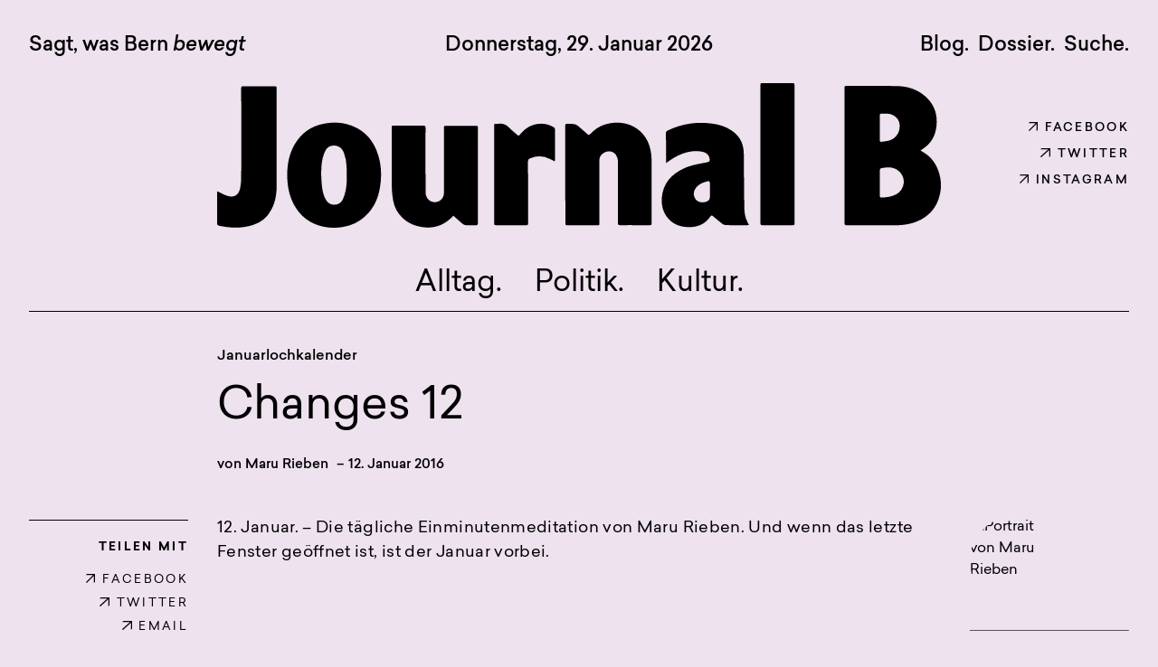

--- FILE ---
content_type: text/html; charset=UTF-8
request_url: https://journal-b.ch/changes-12/
body_size: 17593
content:

<!doctype html>
<html class="no-js" lang="de" >
    <head>
        <!--  ___                         ___           ___           ___     
             /  /\                       /__/\         /__/\         /  /\    
            /  /:/_                      \  \:\        \  \:\       /  /::|   
           /  /:/ /\    ___     ___       \  \:\        \  \:\     /  /:/:|   
          /  /:/_/::\  /__/\   /  /\  ___  \  \:\   _____\__\:\   /  /:/|:|__ 
         /__/:/__\/\:\ \  \:\ /  /:/ /__/\  \__\:\ /__/::::::::\ /__/:/ |:| /\
         \  \:\ /~~/:/  \  \:\  /:/  \  \:\ /  /:/ \  \:\~~\~~\/ \__\/  |:|/:/
          \  \:\  /:/    \  \:\/:/    \  \:\  /:/   \  \:\  ~~~      |  |:/:/ 
           \  \:\/:/      \  \::/      \  \:\/:/     \  \:\          |  |::/  
            \  \::/        \__\/        \  \::/       \  \:\         |  |:/   
             \__\/                       \__\/         \__\/         |__|/    
        
        by www.glunz.ch -->

        <!-- Metatags -->
        

<meta charset="UTF-8" />
<meta name="viewport" content="width=device-width, initial-scale=1.0">


<!-- Google -->
<meta name="description" content="">
<meta name="author" content="Journal B">

<!-- Open Graph / Facebook -->
<meta property="og:title" content="Changes 12">
<meta property="og:type" content="article">
<meta property="og:url" content="https://journal-b.ch/changes-12/">
<meta property="og:image" content="https://journal-b.ch/wp-content/uploads/2021/07/journal-b_no-image-aspect-ratio-600-315.jpg">
<meta property="og:locale" content="de">

<!-- Contact & Adress-->
<meta property="og:street-address" content="Zinggstrasse 16">
<meta property="og:locality" content="Bern">
<meta property="og:region" content="Bern">
<meta property="og:postal-code" content="3007">
<meta property="og:country-name" content="Schweiz">

<link rel="canonical" href="https://journal-b.ch/changes-12/">
<link rel="alternate" hreflang="de" href="https://journal-b.ch/changes-12/">
<meta property="og:email" content="v&#101;r&#101;&#105;n&#64;jo&#117;&#114;nal&#45;b&#46;c&#104;">
<meta property="og:phone_number" content="">
<meta property="og:description" content="von Maru Rieben 12. Januar 2016 — 12. Januar. – Die tägliche Einminutenmeditation von Maru Rieben. Und wenn das letzte Fenster geöffnet ist, ist der Januar vorbei.
...">
<meta property="og:site_name" content="Journal B">


<!-- Twitter -->
<meta name="twitter:card" content="summary_large_image">

<!-- Map Data -->
<meta name="geo.region" content="CH-BE">
<meta name="geo.placename" content="Bern">
<meta name="geo.position" content="46.935130;7.441500">
<meta name="ICBM" content="46.935130, 7.441500">

<!-- Dublin Core -->
<meta name="dcterms.title" content="Journal B - Sagt, was Bern bewegt">
<meta name="dcterms.identifier" content="https://journal-b.ch/changes-12/">
<meta name="dcterms.language" content="de">
<meta name="dcterms.format" content="text/html">
<meta name="dcterms.creator" content="Journal B">

<!-- Placeholders to pass Breakpoints to JavaScript -->
<meta class="js-bp-medium" >
<meta class="js-bp-large" >
<meta class="js-bp-xlarge" >

<!-- Schema.org Microdata -->
<script type="application/ld+json">
{
  "@context": "http://schema.org",
  "@type": "LocalBusiness",
  "address": {
    "@type": "PostalAddress",
    "addressCountry": "CH",
    "addressRegion": "Bern",
    "addressLocality": "Bern",
    "postalCode": "3007",            
    "streetAddress": "Zinggstrasse 16"
  },
  "description": "von Maru Rieben 12. Januar 2016 — 12. Januar. – Die tägliche Einminutenmeditation von Maru Rieben. Und wenn das letzte Fenster geöffnet ist, ist der Januar vorbei.
...",
  "name": "Journal B",
  "email": "verein@journal-b.ch",
  "telephone": "",
  "url": "https://journal-b.ch",
  "sameAs": [
    "https://www.instagram.com/journal.b.bern/",    "https://www.facebook.com/journalb.bern",    "https://twitter.com/journalb",    "https://www.youtube.com/user/JournalBern",  ],
  "image": "https://journal-b.ch/wp-content/uploads/2021/07/journal-b_no-image-aspect-ratio-600-315.jpg"
}
</script>        <!-- Favicon & Touch Icon -->
        

<link rel="apple-touch-icon" sizes="180x180" href="https://journal-b.ch/wp-content/themes/journalb/dist/img/favicon//apple-touch-icon.png">
<link rel="icon" type="image/png" sizes="32x32" href="https://journal-b.ch/wp-content/themes/journalb/dist/img/favicon//favicon-32x32.png">
<link rel="icon" type="image/png" sizes="16x16" href="https://journal-b.ch/wp-content/themes/journalb/dist/img/favicon//favicon-16x16.png">
<link rel="manifest" href="https://journal-b.ch/wp-content/themes/journalb/dist/img/favicon//site.webmanifest">
<link rel="mask-icon" href="https://journal-b.ch/wp-content/themes/journalb/dist/img/favicon//safari-pinned-tab.svg" color="#ccfcd1">
<link rel="shortcut icon" href="https://journal-b.ch/wp-content/themes/journalb/dist/img/favicon//favicon.ico">
<meta name="apple-mobile-web-app-title" content="Journal B">
<meta name="msapplication-TileColor" content="#9f00a7">
<meta name="msapplication-config" content="https://journal-b.ch/wp-content/themes/journalb/dist/img/favicon//browserconfig.xml">
<meta name="theme-color" content="#ffffff">        <!-- wp_head -->
        <title>Changes 12 &#8211; Journal B</title>
<meta name='robots' content='max-image-preview:large' />

<link data-optimized="2" rel="stylesheet" href="https://journal-b.ch/wp-content/litespeed/css/c66985b34792c8153f507ee52b41e5f4.css?ver=15a7b" />












<script type="text/javascript" src="https://journal-b.ch/wp-includes/js/jquery/jquery.min.js?ver=3.7.1" id="jquery-core-js"></script>
<script type="text/javascript" src="https://journal-b.ch/wp-includes/js/jquery/jquery-migrate.min.js?ver=3.4.1" id="jquery-migrate-js"></script>
<script type="text/javascript" src="https://journal-b.ch/wp-content/plugins/email-encoder-bundle/assets/js/custom.js?ver=2c542c9989f589cd5318f5cef6a9ecd7" id="eeb-js-frontend-js"></script>
<!-- Analytics by WP Statistics - https://wp-statistics.com -->
<link rel="icon" href="https://journal-b.ch/wp-content/uploads/2021/07/cropped-logo-32x32.png" sizes="32x32" />
<link rel="icon" href="https://journal-b.ch/wp-content/uploads/2021/07/cropped-logo-192x192.png" sizes="192x192" />
<link rel="apple-touch-icon" href="https://journal-b.ch/wp-content/uploads/2021/07/cropped-logo-180x180.png" />
<meta name="msapplication-TileImage" content="https://journal-b.ch/wp-content/uploads/2021/07/cropped-logo-270x270.png" />

    
</head>

    <body class="wp-singular post-template-default single single-post postid-2778 single-format-standard wp-theme-journalb blog">
        
        <!-- pop-up -->
        

        <!-- No-Script Fallback -->
        <script type="text/javascript">document.body.classList.add("loading");</script>
        
        <!-- SVG Sprite -->
        <div class="hidden">
            <?xml version="1.0" encoding="utf-8"?><svg xmlns="http://www.w3.org/2000/svg" xmlns:xlink="http://www.w3.org/1999/xlink"><symbol viewBox="0 0 50.58 27.411" id="arrow-down" xmlns="http://www.w3.org/2000/svg"><path data-name="Pfad 183" d="M1.06 1.06l24.229 24.229L49.517 1.06" fill="none" stroke="#fff" stroke-width="3"/></symbol><symbol viewBox="0 0 14.6 14.6" id="arrow-left" xmlns="http://www.w3.org/2000/svg"><path d="M6.4.9h1.8L2.5 6.6H14v1.3H2.5l5.7 5.7H6.4L0 7.3 6.4.9z"/></symbol><symbol viewBox="0 0 14.6 14.6" id="arrow-upright" xmlns="http://www.w3.org/2000/svg"><path d="M14.6 12.8l-1.8 1.8V3.1L1.3 14.6 0 13.3 11.5 1.8H0L1.8 0h12.8v12.8z"/></symbol><symbol viewBox="0 0 13.07 7.949" id="caret-black" xmlns="http://www.w3.org/2000/svg"><path data-name="Pfad 11" d="M.707.707l5.828 5.828L12.363.707" fill="none" stroke="#000" stroke-width="2"/></symbol><symbol viewBox="0 0 28 28" id="facebook" xmlns="http://www.w3.org/2000/svg"><path data-name="Differenzmenge 75" d="M13.682 28H6a6.007 6.007 0 01-6-6V6a6.007 6.007 0 016-6h16a6.007 6.007 0 016 6v16a6.006 6.006 0 01-6 6h-4.988V17.345h4.329v-2.967h-4.329v-2.149c0-1.8.76-2.573 2.542-2.573a5.37 5.37 0 011.787.3V6.992a7.893 7.893 0 00-2.482-.363 4.865 4.865 0 00-5.177 5.206v2.543h-3.147v2.966h3.147V28z"/></symbol><symbol viewBox="0 0 131 188" id="footerlogo" xmlns="http://www.w3.org/2000/svg"><defs><clipPath id="fa"><path fill="none" d="M0 0h130.27v187.95H0z"/></clipPath></defs><g clip-path="url(#fa)"><path d="M55.57 37.47h-5.6c-1.66 0-2.25.5-2.24 2.17q.08 16.71 0 33.43c0 1.8.78 2.45 2.41 2.23 3-.41 5.94-.68 8.83-1.37 9.42-2.24 15.49-9.62 15.74-19.28.16-6.46-2.44-11.55-8.19-14.91a19.3 19.3 0 00-10.95-2.25m-7.81 93.12v17.49c0 1.64.5 2.48 2.28 2.45 6.8-.14 13.41-1 19.56-4.22a19.08 19.08 0 002.14-32.94c-7-4.68-14.68-4.14-22.38-2.38-.69.16-1.49 1.69-1.52 2.6-.14 5.66-.07 11.33-.06 17m54.92-43.46c1.46.88 2.77 1.69 4.09 2.48 10.89 6.42 17.46 16.08 21.06 28a56.67 56.67 0 01.89 29.63c-3.4 14.64-11.76 25.69-25.06 32.85-11.07 6-23 7.88-35.43 7.83Q35.6 187.82 3 188c-2.34 0-3-.78-3-3Q.08 94 0 3c0-2 .32-3 2.57-3 22.92.12 45.84-.21 68.75.28C86 .6 99.59 5 110.56 15.25 121.79 25.76 126 39 124.41 54.17c-1.18 11-5.54 20.49-14.15 27.7-2.27 1.9-4.87 3.39-7.58 5.26"/></g></symbol><symbol viewBox="0 0 28 28" id="instagram" xmlns="http://www.w3.org/2000/svg"><path data-name="Vereinigungsmenge 19" d="M6 28a6.007 6.007 0 01-6-6V6a6.007 6.007 0 016-6h16a6.007 6.007 0 016 6v16a6.006 6.006 0 01-6 6zm.811-13.244A7.189 7.189 0 1014 7.567a7.2 7.2 0 00-7.189 7.189zm12.865-9.081a2.649 2.649 0 102.649-2.649 2.651 2.651 0 00-2.649 2.649zm-9.838 9.081A4.162 4.162 0 1114 18.919a4.162 4.162 0 01-4.162-4.163z"/></symbol><symbol viewBox="0 0 820.5 163.7" id="logo" xmlns="http://www.w3.org/2000/svg"><path d="M757.8 34.6h-4.7c-1.3 0-1.9.4-1.9 1.8v28.1c0 1.5.7 2.1 2 1.9 2.5-.3 5-.6 7.4-1.1a16.578 16.578 0 0013.2-16.2c.1-5.4-2-9.7-6.9-12.5a14.475 14.475 0 00-9.1-2m-6.5 78.1v14.7c0 1.4.4 2.1 1.9 2.1 5.7-.1 11.3-.9 16.4-3.5a15.993 15.993 0 001.8-27.6c-5.9-3.9-12.3-3.5-18.8-2-.6.1-1.3 1.4-1.3 2.2-.1 4.6 0 9.3 0 14.1m46.1-36.5c1.2.7 2.3 1.4 3.4 2.1 9.1 5.4 14.7 13.5 17.7 23.5a46.796 46.796 0 01.7 24.9c-2.9 12.3-9.9 21.6-21 27.6-9.3 5-19.3 6.6-29.7 6.6-18.3-.1-36.5 0-54.8 0-2 0-2.5-.7-2.5-2.6V5.5c0-1.6.3-2.4 2.1-2.4 19.2.1 38.5-.2 57.7.2 12.3.3 23.7 3.9 32.9 12.6 9.4 8.8 13 19.9 11.6 32.7-1 9.3-4.6 17.2-11.9 23.2a61.56 61.56 0 01-6.2 4.4M394.7 103.3V49.2c0-3 0-3.1 3-3.1 8.9 0 8.9 0 15.5 5.8 2.2 2 4.6 3.9 6.8 6 1.1 1 1.8.9 2.8-.1 4.7-5 10.2-9 16.8-11a49.618 49.618 0 0111.5-2.1c10.1-.3 19.5 2.2 27.5 8.9A37.304 37.304 0 01490.1 71c2.2 6.6 2.5 13.4 2.5 20.3v66.1c0 3.4 0 3.4-3.3 3.4-10.8 0-21.5-.1-32.3 0-2.1 0-2.7-.6-2.7-2.7.1-23.1 0-46.2.1-69.2a12.512 12.512 0 00-2.5-8c-3.3-4.3-9.2-4.9-14.1-1.6-2.9 2-4.5 4.3-4.5 8.3.2 23.4.1 46.7.1 70.1 0 3.2 0 3.2-3.1 3.2H398c-3.1 0-3.1-.1-3.1-3.2-.2-18.2-.2-36.3-.2-54.4M268 150.1c-.5.5-1 .9-1.4 1.3-9.5 9.5-20.8 13.6-34.2 11.5-7.8-1.2-14.8-3.9-20.8-9.1a35.734 35.734 0 01-12.1-21.2 94.136 94.136 0 01-1.5-15c-.2-22.2-.1-44.3-.1-66.5 0-2.9 0-3 2.9-3h32.9c2 0 2.6.6 2.6 2.6-.1 24.1 0 48.1 0 72.2 0 4.1 1.2 7.8 4.8 10.2a10.377 10.377 0 0016-8c.1-1 .1-2 .1-2.9V51.1c0-2.8 0-2.8 2.9-2.8h32.7c2.7 0 2.8.1 2.8 2.7v107.2c0 2-.6 2.8-2.6 2.7-3.6-.1-7.3.1-10.9-.1a6.999 6.999 0 01-3.7-1.4c-3.7-3-6.9-6.1-10.4-9.3M558.7 121.1c0-2.9.1-5.7-.1-8.6a2.461 2.461 0 00-1.4-1.7c-5.4 1.2-10.6 3-14.3 7.6a11.12 11.12 0 00-.4 13.1c2.3 3.2 7.7 4.4 12.1 2.7 3.1-1.2 4.1-2.7 4.1-6v-7.1m44.3 39.5c-1.2.1-1.9.2-2.7.2-7.8 0-15.7.1-23.5-.1a6.878 6.878 0 01-4.1-1.5c-3.6-2.7-7.1-5.7-10.5-8.6-1.1-1-2-1.1-2.9.2-6 8.9-14.6 12.4-25 12.2-10.1-.2-18.7-3.7-24.8-12.1-4.4-6.2-5.9-13.2-5.4-20.7 1.2-16.7 10.8-27.1 25.3-33.8 7.4-3.4 15.4-4.8 23.4-6.3a22.756 22.756 0 004.5-1.1 3.048 3.048 0 001.2-2.2c-.4-5.2-3.8-8.4-9.1-9.3-11.4-1.9-21.7 1.3-31.4 6.9-3 1.7-5.8 3.9-8.9 6a17.852 17.852 0 01-.2-2.3c0-10.4 0-20.8-.1-31.3a3.01 3.01 0 012-3.2 88.336 88.336 0 0150.4-7.8c7.8 1 15.2 3.2 21.7 7.6a31.113 31.113 0 0114.1 25c.5 9.3.2 18.6.3 27.9.1 11.7.1 23.5.4 35.2.1 5.4.9 10.7 3.5 15.6.5 1.1 1 2.1 1.8 3.5M118.7 115.2c.5 5.5 1.4 11 4.1 15.9 2 3.6 4.8 6.3 9.3 6.5 4.7.2 8.3-1.7 10.3-5.8a42.702 42.702 0 003.3-10.1c1.8-9.1 1.4-18.4 1-27.6a44.764 44.764 0 00-3-15.3c-1.9-4.5-4.9-7.6-10-8.1-4.4-.4-8.3 1.1-10.6 5a36.977 36.977 0 00-3.4 9.1c-2.8 11.6-1.3 26.5-1 30.4m-39.2-11.4c-.1-12.1 2.2-23.7 8.3-34.3C95.2 56.8 106 48.9 120.4 46c13.7-2.8 26.8-1.5 39.1 5.4 9.8 5.5 16.6 13.7 20.9 24 5.7 13.6 6.6 27.7 4.3 42.2-2 12.8-7.1 24.2-16.8 33.1a48.31 48.31 0 01-25.3 12.1 58.657 58.657 0 01-22.1-.3c-15-3.2-26.2-11.6-33.5-25.1-5.5-10.5-7.6-21.8-7.5-33.6M.2 122.4c3.7 1.8 7 3.7 10.5 4.9 8.9 3.1 13.9-.9 15.5-8.8a71.662 71.662 0 001.1-13.1c.1-32.9 0-65.7 0-98.6 0-3.2 0-3.2 3.1-3.2h34.2c2.7 0 2.9.2 2.9 2.9v109.1c0 9.3-1.3 18.4-5.6 26.8a34.883 34.883 0 01-21.4 18.2c-11.8 3.8-23.7 3.6-35.8 1.3-5.6-1.1-4.6-1-4.6-5.9-.1-10.3 0-20.6 0-30.8a13.356 13.356 0 01.1-2.8M654.6 80.6v77c0 3.2 0 3.2-3.3 3.2H619c-2.9 0-3-.1-3-2.9V2.8c0-2.8 0-2.8 2.8-2.8h32.7c3 0 3 0 3 3q.15 38.7.1 77.6M382.6 88.5c-1.9-1-3.6-1.9-5.4-2.7a25.914 25.914 0 00-22.1-.8 3.734 3.734 0 00-2.7 4c.1 22.9.1 45.9.1 68.8 0 3 0 3-3 3H317c-2.8 0-2.9-.2-3-3V48.9c0-2.8.1-2.9 3-2.9a14.719 14.719 0 002.1 0c4.9-.8 8.7 1 12.1 4.5 2.7 2.9 6 5.3 8.9 8 1.3 1.2 2.1 1.1 3.2-.3 4.6-5.6 10.1-9.8 17.3-11.5a28.578 28.578 0 0121.2 3.3 2.652 2.652 0 011.2 2c.1 11.7 0 23.5 0 35.2-.1.4-.2.6-.4 1.3"/></symbol><symbol viewBox="0 0 28 28" id="twitter" xmlns="http://www.w3.org/2000/svg"><path d="M22 0H6a6.007 6.007 0 00-6 6v16a6.007 6.007 0 006 6h16a6.006 6.006 0 006-6V6a6.007 6.007 0 00-6-6zm1.552 8.767a7.686 7.686 0 01-1.545 1.698.66.66 0 00-.246.513v.062a10.88 10.88 0 01-.697 3.761 11.047 11.047 0 01-2.054 3.438 10.16 10.16 0 01-3.35 2.513 10.856 10.856 0 01-4.583.97 10.655 10.655 0 01-5.36-1.444.312.312 0 01-.15-.342.3.3 0 01.292-.225h.451a7.165 7.165 0 004.017-1.22 3.89 3.89 0 01-3.077-2.65.201.201 0 01.232-.26 3.553 3.553 0 00.653.062h.085a3.897 3.897 0 01-2.27-3.588.203.203 0 01.301-.173 3.567 3.567 0 00.887.342 3.891 3.891 0 01-.633-4.726.203.203 0 01.334-.024 10.184 10.184 0 007.005 3.741l.015.002a.142.142 0 00.107-.05.145.145 0 00.035-.109 4.1 4.1 0 01.093-1.433 3.765 3.765 0 012.537-2.712 4.119 4.119 0 011.23-.19 3.89 3.89 0 012.573.97.5.5 0 00.333.127.554.554 0 00.12-.014 7.216 7.216 0 001.899-.784.204.204 0 01.298.236A3.913 3.913 0 0122.06 8.89a7.288 7.288 0 001.243-.421.202.202 0 01.25.298z"/></symbol><symbol viewBox="0 0 28 28" id="youtube" xmlns="http://www.w3.org/2000/svg"><path data-name="Differenzmenge 76" d="M22 28H6a6.007 6.007 0 01-6-6V6a6.007 6.007 0 016-6h16a6.007 6.007 0 016 6v16a6.006 6.006 0 01-6 6zM8.7 6.67v14.9l12.769-7.449z"/></symbol></svg>            
            <span class="preload-italic-400"></span><span class="preload-italic-500"></span>
        </div>

        <div class="topbar-background"></div>

        <!-- Navigation -->
        <header id="page-header">

            <div id="time-logo-social" class="row">
                <time class="small-12 fs-22-22 fw-medium">Donnerstag, 29. Januar 2026</time>
                <div id="logo-container" class="small-12 medium-8 medium-push-2">
                    <a class="home-link" href="https://journal-b.ch">
                        <svg id="site-logo" viewBox="0 0 820.5 163.7"><use xlink:href="#logo"/></svg>
                    </a>
                </div>
                
                <div class="only-desktop medium-2 container" style="justify-content: center;">
                    
<ul class="info container social-links">
            <li>
            <a class="social-link" target="_blank" href="https://www.facebook.com/journalb.bern" title="Folge uns auf Facebook">
                <svg class="sprite-item arrow">
                     <use xlink:href="#arrow-upright"></use>
                </svg>Facebook
            </a>
        </li>
                <li>
            <a class="social-link" target="_blank" href="https://twitter.com/journalb" title="Folge uns auf Twitter">
                <svg class="sprite-item arrow">
                     <use xlink:href="#arrow-upright"></use>
                </svg>Twitter
            </a>
        </li>
        <li>
        <a class="social-link" target="_blank" href="https://www.instagram.com/journal.b.bern/" title="Folge uns auf Instagram">
            <svg class="sprite-item arrow">
                 <use xlink:href="#arrow-upright"></use>
            </svg>Instagram
        </a>
    </li>
</ul>                </div>

                <div class="small-12" id="nav-container">
                    <div id="main-nav">
                        <a class="menu-item alltag " href="https://journal-b.ch/rubrik/alltag/">Alltag.</a>
                        <a class="menu-item politik " href="https://journal-b.ch/rubrik/politik/">Politik.</a>
                        <a class="menu-item kultur " href="https://journal-b.ch/rubrik/kultur/">Kultur.</a>
                    </div>
                </div>
                <hr class="small-12 ">
            </div>

            <div id="top-bar-container">
                <nav id="top-bar" class="row">

                    <div id="top-bar-info" class="small-12 only-desktop">
                        <div class="journalb-slogan fs-22-22 fw-medium"><a class="home-link" href="https://journal-b.ch">Sagt, was Bern <span class="italic">bewegt</span></a></div>
                        <div id="secondary-nav" class="fs-22-22 fw-medium">
                            <a class="menu-item blog" href="https://journal-b.ch/blog/">Blog.</a>
                            <a class="menu-item dossier" href="https://journal-b.ch/dossier/">Dossier.</a>
                            <span class="menu-item modal-toggler intern" data-toggle="#searchbox" role="button">Suche.</span>
                        </div>
                    </div>

                    <div id="hamburger" class="small-12 fw-medium">
                        <span>Menü</span>
                    </div>
                    <nav id="mobile-nav">
                        <div class="inner-mobile-nav center">
                            <h2 class="fw-medium">Sagt, was Bern bewegt</h2>
                            <ul id="mobile-menu">
                                <li><a class="menu-item alltag" href="https://journal-b.ch/rubrik/alltag/">Alltag.</a></li>
                                <li><a class="menu-item politik" href="https://journal-b.ch/rubrik/politik/">Politik.</a></li>
                                <li><a class="menu-item kultur" href="https://journal-b.ch/rubrik/kultur/">Kultur.</a></li>
                                <li><a class="menu-item blog" href="https://journal-b.ch/blog/">Blog.</a></li>
                                <li><a class="menu-item dossier" href="https://journal-b.ch/dossier/">Dossier.</a></li>
                                <li><span class="menu-item modal-toggler intern" data-toggle="#searchbox" role="button">Suche.</span></li>
                            </ul>
                            
<ul class="info container social-links">
            <li>
            <a class="social-link" target="_blank" href="https://www.facebook.com/journalb.bern" title="Folge uns auf Facebook">
                <svg class="sprite-item arrow">
                     <use xlink:href="#arrow-upright"></use>
                </svg>Facebook
            </a>
        </li>
                <li>
            <a class="social-link" target="_blank" href="https://twitter.com/journalb" title="Folge uns auf Twitter">
                <svg class="sprite-item arrow">
                     <use xlink:href="#arrow-upright"></use>
                </svg>Twitter
            </a>
        </li>
        <li>
        <a class="social-link" target="_blank" href="https://www.instagram.com/journal.b.bern/" title="Folge uns auf Instagram">
            <svg class="sprite-item arrow">
                 <use xlink:href="#arrow-upright"></use>
            </svg>Instagram
        </a>
    </li>
</ul>                        </div>
                    </nav>

                </nav>
            </div>
        </header>

        <div id="searchbox" class="modal">
            <button class="modal-closer modal-closer-style" role="button">Schliessen</button>
            <div class="row">                   
                <div class="small-12 medium-8 medium-push-2 content-style">
                    <form role="search" method="get" class="search-form" action="https://journal-b.ch/">
				<label>
					<span class="screen-reader-text">Suche nach:</span>
					<input type="search" class="search-field" placeholder="Suchen …" value="" name="s" />
				</label>
				<input type="submit" class="search-submit" value="Suchen" />
			</form>                </div>
            </div>
        </div>

        <div id="body-wrapper">

<main id="page" class="single-artikel single-blog">
    <div class="row">

        
                            
<article id="post-2778" class="small-12 dossier importet-post post-2778 post type-post status-publish format-standard hentry category-januarlochkalender autorin-maru-rieben" >
    <header class="entry-header row">

        <aside class="metabox-back fs-18-22 fw-medium small-12 large-2">
                            <a class="back-link" href="#"><svg class="sprite-item arrow"><use xlink:href="#arrow-left"></use></svg>zurück</a>
                    </aside>
        
        <div class="small-12 large-8">
                            <div class="artikel-kategorie fs-18-22 fw-medium"><a class="color-link-style januarlochkalender" href="https://journal-b.ch/kategorie/januarlochkalender/">Januarlochkalender</a></div>
                <h1>Changes 12</h1>
                        <div class="artikel-meta fw-medium">
                                    von <a class="color-link-style" href="https://journal-b.ch/autorin/maru-rieben/" alt="zum allen Artikel von Maru Rieben">Maru Rieben</a>
                                                <span>–</span>12. Januar 2016</div>
            <div class="lead artikel-lead content-style">
                            </div>
        </div>

                                
    </header>

    <div class="entry-content row">
        <aside class="metabox-social small-12 large-2 fs-13-16 fw-bold info only-big-desktop">
            TEILEN MIT
            <ul class="container social-links">
                <li><a class="fs-13-16 fw-regular" href="https://www.facebook.com/sharer/sharer.php?u=https%3A%2F%2Fjournal-b.ch%2Fchanges-12%2F"><svg class="sprite-item arrow"><use xlink:href="#arrow-upright"></use></svg>FACEBOOK</a></li>
                <li><a class="fs-13-16 fw-regular" href="https://twitter.com/intent/tweet?url=https%3A%2F%2Fjournal-b.ch%2Fchanges-12%2F&text=Super%20Artikel%20von%20Journal-B"><svg class="sprite-item arrow"><use xlink:href="#arrow-upright"></use></svg>TWITTER</a></li>
                <li><a class="fs-13-16 fw-regular mail-link" href="javascript:;" data-enc-email="rznvy?fhowrpg=Punatrf 12&obql=Rva%20fhcre%20Grkg%20iba%20Wbheany-O%3N%0Q%0N%0Q%0Nuggcf%3N%2S%2Swbheany-o.pu%2Spunatrf-12%2S" data-wpel-link="ignore"><svg class="sprite-item arrow"><use xlink:href="#arrow-upright"></use></svg>EMAIL</a></li>
            </ul>
        </aside>
        <div class="small-12 large-8 artikel-content content-style">
            <p>12. Januar. – Die tägliche Einminutenmeditation von Maru Rieben. Und wenn das letzte Fenster geöffnet ist, ist der Januar vorbei.</p>

                    </div>

        <aside class="metabox-zusatz small-12 large-2">
            <div class="metabox-social-mobile only-tablet">
                <ul class="container social-links">
                    <li><strong>TEILEN MIT</strong></li>
                    <li><a class="fs-13-16 fw-regular" href="https://www.facebook.com/sharer/sharer.php?u=https%3A%2F%2Fjournal-b.ch%2Fchanges-12%2F"><svg class="sprite-item arrow"><use xlink:href="#arrow-upright"></use></svg>FACEBOOK</a></li>
                    <li><a class="fs-13-16 fw-regular" href="https://twitter.com/intent/tweet?url=https%3A%2F%2Fjournal-b.ch%2Fchanges-12%2F&text=Super%20Artikel%20von%20Journal-B"><svg class="sprite-item arrow"><use xlink:href="#arrow-upright"></use></svg>TWITTER</a></li>
                    <li><a class="fs-13-16 fw-regular mail-link" href="javascript:;" data-enc-email="rznvy?fhowrpg=Punatrf 12&obql=Rva%20fhcre%20Grkg%20iba%20Wbheany-O%3N%0Q%0N%0Q%0Nuggcf%3N%2S%2Swbheany-o.pu%2Spunatrf-12%2S" data-wpel-link="ignore"><svg class="sprite-item arrow"><use xlink:href="#arrow-upright"></use></svg>EMAIL</a></li>
                </ul>                
            </div>
            <div class="metabox-autor ">
                <div class="img-portrait-sizer round-img"><img height="100" width="100" class="autor-portrait" alt="Portrait von Maru Rieben" sizes="100px" src="/wp-content/og_image/cms-image-000001787.jpg"></div>
                <hr>
                <span class="fw-medium">Autor_in</span>
                <h3 class="fs-3-36 fw-regular">
                                            <a class="color-link-style" href="https://journal-b.ch/autorin/maru-rieben/" alt="zum allen Artikel von Maru Rieben">Maru Rieben</a>
                                    </h3>
                <p class="autor-description">Maru Rieben 1963 in Bern geboren, Matura C (Mathematik), Swiss Jazz School Diplom (Hauptfach Schlagzeug), Musikstipendium des Kantons Bern für Paris, Master CAP (Master Contemporary Arts Practice) in Musik und Medienkunst an der Hochschule der Künste Bern, Burgerpreis Bern für das Kollektiv «Bern ist überall», längere Aufenthalte in Paris, auf dem Meer, in Südindien und in Japan www.marurieben.com</p>

                


            </div>

                    </aside>
    </div>

    <footer class="entry-footer content-style row">
        <div class="small-12 large-8 large-push-2 content-style">
                
                            <div id="disqus_thread"></div>
                <script>
                    var disqus_config = function () {
                    this.page.url = "https://journal-b.ch/changes-12/";
                    this.page.identifier = "2778";
                    };
                
                    (function() {
                        var d = document, s = d.createElement('script');
                        s.src = 'https://journalb.disqus.com/embed.js';
                        s.setAttribute('data-timestamp', +new Date());
                        (d.head || d.body).appendChild(s);
                    })();
                </script>
                <noscript>Bitte JavaScript aktivieren damit du die Kommentar sehene kannst. <a href="https://disqus.com/?ref_noscript">Kommentare von Disqus.</a></noscript>

                    </div>
    </footer>
</article>


            
        
    </div>
</main>

        <!-- Edit buttom -->
        
        <footer id="footer">
            <div class="row relative">
                
                <div class="footer-links small-12 bg-kultur">
                    <ul id="footer-nav" class="menu-footer-links menu"><li id="menu-item-424" class="menu-item menu-item-type-post_type menu-item-object-page menu-item-424"><a href="https://journal-b.ch/ueber-journal-b/">Über Journal B</a></li>
<li id="menu-item-17903" class="menu-item menu-item-type-post_type menu-item-object-page menu-item-17903"><a href="https://journal-b.ch/redaktion/">Redaktion</a></li>
<li id="menu-item-3370" class="menu-item menu-item-type-post_type menu-item-object-page menu-item-3370"><a href="https://journal-b.ch/jetzt-mitglied-werden/">Jetzt Mitglied werden!</a></li>
<li id="menu-item-426" class="menu-item menu-item-type-post_type menu-item-object-page menu-item-426"><a href="https://journal-b.ch/hilfe-faq/">Hilfe &#038; FAQ</a></li>
<li id="menu-item-3315" class="menu-item menu-item-type-post_type menu-item-object-page menu-item-3315"><a href="https://journal-b.ch/meilensteine/">Meilensteine</a></li>
<li id="menu-item-428" class="menu-item menu-item-type-post_type menu-item-object-page menu-item-428"><a href="https://journal-b.ch/kontakt/">Kontakt</a></li>
<li id="menu-item-430" class="menu-item menu-item-type-post_type menu-item-object-page menu-item-430"><a href="https://journal-b.ch/impressum/">Impressum</a></li>
<li id="menu-item-431" class="menu-item menu-item-type-post_type menu-item-object-page menu-item-privacy-policy menu-item-431"><a rel="privacy-policy" href="https://journal-b.ch/agb-datenschutz/">AGB &#038; Datenschutz</a></li>
</ul>                </div>


                <div class="footer-logo" style="top: 187px;">
                    <div class="triangle triangle-footer"></div>
                    <a class="footer-logo-link" href="https://journal-b.ch">
                        <svg id="footer-logo-img"><use xlink:href="#footerlogo"/></svg>
                    </a>
                </div>


                <div class="footer-partner small-12 bg-alltag">
                    <div class="row">

                        <div class="small-12 large-7 xlarge-6 footer-description">
                            <h6 class="fs-18-22">«Journal B» – Sagt, was Bern bewegt</h6>
                            <p>Das Online-Magazin Journal B berichtet über die Themen Politik, Alltag und Kultur in der Bundesstadt. Im Zentrum stehen die Analyse und der journalistische Weitblick. Mit überraschenden Geschichten und interessanten Zugängen wird das Leben in Bern abgebildet.

</p>
                            <span class="fw-medium">© 2026 Journal B</span>
                        </div>
                        <div class="partner-wrapper small-12 large-4 large-push-8 xlarge-3 xlarge-push-7">
                                                            <h6 class="fs-18-22">Partner</h6>
                                <ul class="partner-links">
                                                                    <li>
                                        <a href="https://journal-b.ch/jetzt-mitglied-werden/" target="_blank">Mitglieder Journal B</a>
                                    </li>
                                                                    <li>
                                        <a href="https://www.bgbern.ch/" target="_blank">Burgergemeinde Bern</a>
                                    </li>
                                                                    <li>
                                        <a href="https://www.bekb.ch/privatkunden" target="_blank">Berner Kantonalbank</a>
                                    </li>
                                                                    <li>
                                        <a href="https://www.kathbern.ch/landeskirche-kirchgemeinden/gesamtkirchgemeinde-bern-und-umgebung/" target="_blank">Römisch-katholische Gesamtkirchgemeinde Bern und Umgebung</a>
                                    </li>
                                                                    <li>
                                        <a href="https://gvb.ch/kulturstiftung" target="_blank">GVB Kulturstiftung</a>
                                    </li>
                                                                    <li>
                                        <a href="https://www.refbern.ch/" target="_blank"> Ev.-ref. Gesamtkirchgemeinde Bern</a>
                                    </li>
                                                                </ul>
                                                    </div>

                        <div class="back-to-top small-12 xlarge-2">
                            <button id="scrollToTop" class="fs-18-22"><span class="toTopIcon">☝️</span><span class="toTopText">Nach oben</span></button>
                        </div>

                    </div>
                </div>

            </div>
        </footer>

    </div><!-- close #body-wrapper -->

        <script type="speculationrules">
{"prefetch":[{"source":"document","where":{"and":[{"href_matches":"/*"},{"not":{"href_matches":["/wp-*.php","/wp-admin/*","/wp-content/uploads/*","/wp-content/*","/wp-content/plugins/*","/wp-content/themes/journalb/*","/*\\?(.+)"]}},{"not":{"selector_matches":"a[rel~=\"nofollow\"]"}},{"not":{"selector_matches":".no-prefetch, .no-prefetch a"}}]},"eagerness":"conservative"}]}
</script>
<div 
	id="pum-20819" 
	role="dialog" 
	aria-modal="false"
	class="pum pum-overlay pum-theme-20576 pum-theme-enterprise-blue popmake-overlay pum-click-to-close auto_open click_open" 
	data-popmake="{&quot;id&quot;:20819,&quot;slug&quot;:&quot;journal-b-unterstuetzen-2&quot;,&quot;theme_id&quot;:20576,&quot;cookies&quot;:[{&quot;event&quot;:&quot;on_popup_close&quot;,&quot;settings&quot;:{&quot;name&quot;:&quot;pum-20819&quot;,&quot;key&quot;:&quot;&quot;,&quot;session&quot;:null,&quot;path&quot;:true,&quot;time&quot;:&quot;4 days&quot;}}],&quot;triggers&quot;:[{&quot;type&quot;:&quot;auto_open&quot;,&quot;settings&quot;:{&quot;cookie_name&quot;:[&quot;pum-20819&quot;],&quot;delay&quot;:&quot;3000&quot;}},{&quot;type&quot;:&quot;click_open&quot;,&quot;settings&quot;:{&quot;extra_selectors&quot;:&quot;&quot;,&quot;cookie_name&quot;:null}}],&quot;mobile_disabled&quot;:null,&quot;tablet_disabled&quot;:null,&quot;meta&quot;:{&quot;display&quot;:{&quot;stackable&quot;:false,&quot;overlay_disabled&quot;:false,&quot;scrollable_content&quot;:false,&quot;disable_reposition&quot;:false,&quot;size&quot;:&quot;small&quot;,&quot;responsive_min_width&quot;:&quot;0%&quot;,&quot;responsive_min_width_unit&quot;:false,&quot;responsive_max_width&quot;:&quot;100%&quot;,&quot;responsive_max_width_unit&quot;:false,&quot;custom_width&quot;:&quot;200px&quot;,&quot;custom_width_unit&quot;:false,&quot;custom_height&quot;:&quot;380px&quot;,&quot;custom_height_unit&quot;:false,&quot;custom_height_auto&quot;:&quot;1&quot;,&quot;location&quot;:&quot;center top&quot;,&quot;position_from_trigger&quot;:false,&quot;position_top&quot;:&quot;50&quot;,&quot;position_left&quot;:&quot;0&quot;,&quot;position_bottom&quot;:&quot;0&quot;,&quot;position_right&quot;:&quot;0&quot;,&quot;position_fixed&quot;:false,&quot;animation_type&quot;:&quot;fade&quot;,&quot;animation_speed&quot;:&quot;350&quot;,&quot;animation_origin&quot;:&quot;center top&quot;,&quot;overlay_zindex&quot;:false,&quot;zindex&quot;:&quot;1999999999&quot;},&quot;close&quot;:{&quot;text&quot;:&quot;&quot;,&quot;button_delay&quot;:&quot;500&quot;,&quot;overlay_click&quot;:&quot;1&quot;,&quot;esc_press&quot;:&quot;1&quot;,&quot;f4_press&quot;:false},&quot;click_open&quot;:[]}}">

	<div id="popmake-20819" class="pum-container popmake theme-20576 pum-responsive pum-responsive-small responsive size-small">

				
				
		
				<div class="pum-content popmake-content" tabindex="0">
			<section class="support-block shortcode-block bg-intern small-12 large-8 large-push-2">
<h2 class="fs-34-44 fw-regular no-top-margin">Wir haben keine Paywall. Unsere Arbeit kostet trotzdem.</h2>
<div class="content-style">
<h3 style="font-weight: normal;">Unterstütze unabhängigen Journalismus aus und für Bern!</h3>
<p style="text-align: center;"><img fetchpriority="high" decoding="async" class="size-medium wp-image-20459 aligncenter" src="https://journal-b.ch/wp-content/uploads/2023/09/journal-b-querformat_b.png.webp" alt="" width="380" height="205" /></p>
<h3 class="support-link-wrapper popmake-close pum-close" style="font-weight:normal;">Jetzt <a class="fw-regular intern" href="https://donate.raisenow.io/rfnhj">Mitglied werden</a> oder via Twint spenden:</h3>
<div class="spende-buttons">
<button class="popmake-close pum-close" onclick=" window.open('https://donate.raisenow.io/knhtb','_blank')" type="button">5 CHF</button><br />
<button class="popmake-close pum-close" onclick=" window.open('https://donate.raisenow.io/vbzkq','_blank')" type="button">20 CHF</button><br />
<button class="popmake-close pum-close" onclick=" window.open('https://donate.raisenow.io/hnnmh','_blank')" type="button">50 CHF</button><br />
<button class="popmake-close pum-close" onclick=" window.open('https://donate.raisenow.io/bvhbq','_blank')" type="button">freier Betrag</button>
</div>
</div>
</section>
		</div>

				
							<button type="button" class="pum-close popmake-close" aria-label="Schließen">
			x			</button>
		
	</div>

</div>
<script type="text/javascript" src="https://journal-b.ch/wp-content/plugins/responsive-accordion-and-collapse/js/accordion-custom.js?ver=6.9" id="call_ac-custom-js-front-js"></script>
<script type="text/javascript" src="https://journal-b.ch/wp-content/plugins/responsive-accordion-and-collapse/js/accordion.js?ver=6.9" id="call_ac-js-front-js"></script>
<script type="text/javascript" src="https://journal-b.ch/wp-content/themes/journalb/dist/js/vendor/vendor.js?ver=1.2.11" id="vendor-js"></script>
<script type="text/javascript" id="custom-js-extra">
/* <![CDATA[ */
var php_vars = {"pageSlug":"changes-12","pageId":"2778","templateUrl":"https://journal-b.ch/wp-content/themes/journalb"};
//# sourceURL=custom-js-extra
/* ]]> */
</script>
<script type="text/javascript" src="https://journal-b.ch/wp-content/themes/journalb/dist/js/custom.js?ver=1.2.11" id="custom-js"></script>
<script type="text/javascript" id="newsletter-js-extra">
/* <![CDATA[ */
var newsletter_data = {"action_url":"https://journal-b.ch/wp-admin/admin-ajax.php"};
//# sourceURL=newsletter-js-extra
/* ]]> */
</script>
<script type="text/javascript" src="https://journal-b.ch/wp-content/plugins/newsletter/main.js?ver=9.1.1" id="newsletter-js"></script>
<script type="text/javascript" src="https://journal-b.ch/wp-includes/js/jquery/ui/core.min.js?ver=1.13.3" id="jquery-ui-core-js"></script>
<script type="text/javascript" src="https://journal-b.ch/wp-includes/js/dist/hooks.min.js?ver=dd5603f07f9220ed27f1" id="wp-hooks-js"></script>
<script type="text/javascript" id="popup-maker-site-js-extra">
/* <![CDATA[ */
var pum_vars = {"version":"1.21.5","pm_dir_url":"https://journal-b.ch/wp-content/plugins/popup-maker/","ajaxurl":"https://journal-b.ch/wp-admin/admin-ajax.php","restapi":"https://journal-b.ch/wp-json/pum/v1","rest_nonce":null,"default_theme":"20576","debug_mode":"","disable_tracking":"","home_url":"/","message_position":"top","core_sub_forms_enabled":"1","popups":[],"cookie_domain":"","analytics_enabled":"1","analytics_route":"analytics","analytics_api":"https://journal-b.ch/wp-json/pum/v1"};
var pum_sub_vars = {"ajaxurl":"https://journal-b.ch/wp-admin/admin-ajax.php","message_position":"top"};
var pum_popups = {"pum-20819":{"triggers":[{"type":"auto_open","settings":{"cookie_name":["pum-20819"],"delay":"3000"}}],"cookies":[{"event":"on_popup_close","settings":{"name":"pum-20819","key":"","session":null,"path":true,"time":"4 days"}}],"disable_on_mobile":false,"disable_on_tablet":false,"atc_promotion":null,"explain":null,"type_section":null,"theme_id":"20576","size":"small","responsive_min_width":"0%","responsive_max_width":"100%","custom_width":"200px","custom_height_auto":true,"custom_height":"380px","scrollable_content":false,"animation_type":"fade","animation_speed":"350","animation_origin":"center top","open_sound":"none","custom_sound":"","location":"center top","position_top":"50","position_bottom":"0","position_left":"0","position_right":"0","position_from_trigger":false,"position_fixed":false,"overlay_disabled":false,"stackable":false,"disable_reposition":false,"zindex":"1999999999","close_button_delay":"500","fi_promotion":null,"close_on_form_submission":true,"close_on_form_submission_delay":"0","close_on_overlay_click":true,"close_on_esc_press":true,"close_on_f4_press":false,"disable_form_reopen":true,"disable_accessibility":false,"theme_slug":"enterprise-blue","id":20819,"slug":"journal-b-unterstuetzen-2"}};
//# sourceURL=popup-maker-site-js-extra
/* ]]> */
</script>
<script type="text/javascript" src="//journal-b.ch/wp-content/uploads/pum/pum-site-scripts.js?defer&amp;generated=1769204400&amp;ver=1.21.5" id="popup-maker-site-js"></script>
<script type="text/javascript" id="wp-statistics-tracker-js-extra">
/* <![CDATA[ */
var WP_Statistics_Tracker_Object = {"requestUrl":"https://journal-b.ch/wp-json/wp-statistics/v2","ajaxUrl":"https://journal-b.ch/wp-admin/admin-ajax.php","hitParams":{"wp_statistics_hit":1,"source_type":"post","source_id":2778,"search_query":"","signature":"b64e7f76c94d8314f7ea59927c3f0317","endpoint":"hit"},"option":{"dntEnabled":false,"bypassAdBlockers":false,"consentIntegration":{"name":null,"status":[]},"isPreview":false,"userOnline":false,"trackAnonymously":false,"isWpConsentApiActive":false,"consentLevel":"functional"},"isLegacyEventLoaded":"","customEventAjaxUrl":"https://journal-b.ch/wp-admin/admin-ajax.php?action=wp_statistics_custom_event&nonce=3964d2da1e","onlineParams":{"wp_statistics_hit":1,"source_type":"post","source_id":2778,"search_query":"","signature":"b64e7f76c94d8314f7ea59927c3f0317","action":"wp_statistics_online_check"},"jsCheckTime":"60000"};
//# sourceURL=wp-statistics-tracker-js-extra
/* ]]> */
</script>
<script type="text/javascript" src="https://journal-b.ch/wp-content/plugins/wp-statistics/assets/js/tracker.js?ver=14.16" id="wp-statistics-tracker-js"></script>
    <script data-no-optimize="1">window.lazyLoadOptions=Object.assign({},{threshold:300},window.lazyLoadOptions||{});!function(t,e){"object"==typeof exports&&"undefined"!=typeof module?module.exports=e():"function"==typeof define&&define.amd?define(e):(t="undefined"!=typeof globalThis?globalThis:t||self).LazyLoad=e()}(this,function(){"use strict";function e(){return(e=Object.assign||function(t){for(var e=1;e<arguments.length;e++){var n,a=arguments[e];for(n in a)Object.prototype.hasOwnProperty.call(a,n)&&(t[n]=a[n])}return t}).apply(this,arguments)}function o(t){return e({},at,t)}function l(t,e){return t.getAttribute(gt+e)}function c(t){return l(t,vt)}function s(t,e){return function(t,e,n){e=gt+e;null!==n?t.setAttribute(e,n):t.removeAttribute(e)}(t,vt,e)}function i(t){return s(t,null),0}function r(t){return null===c(t)}function u(t){return c(t)===_t}function d(t,e,n,a){t&&(void 0===a?void 0===n?t(e):t(e,n):t(e,n,a))}function f(t,e){et?t.classList.add(e):t.className+=(t.className?" ":"")+e}function _(t,e){et?t.classList.remove(e):t.className=t.className.replace(new RegExp("(^|\\s+)"+e+"(\\s+|$)")," ").replace(/^\s+/,"").replace(/\s+$/,"")}function g(t){return t.llTempImage}function v(t,e){!e||(e=e._observer)&&e.unobserve(t)}function b(t,e){t&&(t.loadingCount+=e)}function p(t,e){t&&(t.toLoadCount=e)}function n(t){for(var e,n=[],a=0;e=t.children[a];a+=1)"SOURCE"===e.tagName&&n.push(e);return n}function h(t,e){(t=t.parentNode)&&"PICTURE"===t.tagName&&n(t).forEach(e)}function a(t,e){n(t).forEach(e)}function m(t){return!!t[lt]}function E(t){return t[lt]}function I(t){return delete t[lt]}function y(e,t){var n;m(e)||(n={},t.forEach(function(t){n[t]=e.getAttribute(t)}),e[lt]=n)}function L(a,t){var o;m(a)&&(o=E(a),t.forEach(function(t){var e,n;e=a,(t=o[n=t])?e.setAttribute(n,t):e.removeAttribute(n)}))}function k(t,e,n){f(t,e.class_loading),s(t,st),n&&(b(n,1),d(e.callback_loading,t,n))}function A(t,e,n){n&&t.setAttribute(e,n)}function O(t,e){A(t,rt,l(t,e.data_sizes)),A(t,it,l(t,e.data_srcset)),A(t,ot,l(t,e.data_src))}function w(t,e,n){var a=l(t,e.data_bg_multi),o=l(t,e.data_bg_multi_hidpi);(a=nt&&o?o:a)&&(t.style.backgroundImage=a,n=n,f(t=t,(e=e).class_applied),s(t,dt),n&&(e.unobserve_completed&&v(t,e),d(e.callback_applied,t,n)))}function x(t,e){!e||0<e.loadingCount||0<e.toLoadCount||d(t.callback_finish,e)}function M(t,e,n){t.addEventListener(e,n),t.llEvLisnrs[e]=n}function N(t){return!!t.llEvLisnrs}function z(t){if(N(t)){var e,n,a=t.llEvLisnrs;for(e in a){var o=a[e];n=e,o=o,t.removeEventListener(n,o)}delete t.llEvLisnrs}}function C(t,e,n){var a;delete t.llTempImage,b(n,-1),(a=n)&&--a.toLoadCount,_(t,e.class_loading),e.unobserve_completed&&v(t,n)}function R(i,r,c){var l=g(i)||i;N(l)||function(t,e,n){N(t)||(t.llEvLisnrs={});var a="VIDEO"===t.tagName?"loadeddata":"load";M(t,a,e),M(t,"error",n)}(l,function(t){var e,n,a,o;n=r,a=c,o=u(e=i),C(e,n,a),f(e,n.class_loaded),s(e,ut),d(n.callback_loaded,e,a),o||x(n,a),z(l)},function(t){var e,n,a,o;n=r,a=c,o=u(e=i),C(e,n,a),f(e,n.class_error),s(e,ft),d(n.callback_error,e,a),o||x(n,a),z(l)})}function T(t,e,n){var a,o,i,r,c;t.llTempImage=document.createElement("IMG"),R(t,e,n),m(c=t)||(c[lt]={backgroundImage:c.style.backgroundImage}),i=n,r=l(a=t,(o=e).data_bg),c=l(a,o.data_bg_hidpi),(r=nt&&c?c:r)&&(a.style.backgroundImage='url("'.concat(r,'")'),g(a).setAttribute(ot,r),k(a,o,i)),w(t,e,n)}function G(t,e,n){var a;R(t,e,n),a=e,e=n,(t=Et[(n=t).tagName])&&(t(n,a),k(n,a,e))}function D(t,e,n){var a;a=t,(-1<It.indexOf(a.tagName)?G:T)(t,e,n)}function S(t,e,n){var a;t.setAttribute("loading","lazy"),R(t,e,n),a=e,(e=Et[(n=t).tagName])&&e(n,a),s(t,_t)}function V(t){t.removeAttribute(ot),t.removeAttribute(it),t.removeAttribute(rt)}function j(t){h(t,function(t){L(t,mt)}),L(t,mt)}function F(t){var e;(e=yt[t.tagName])?e(t):m(e=t)&&(t=E(e),e.style.backgroundImage=t.backgroundImage)}function P(t,e){var n;F(t),n=e,r(e=t)||u(e)||(_(e,n.class_entered),_(e,n.class_exited),_(e,n.class_applied),_(e,n.class_loading),_(e,n.class_loaded),_(e,n.class_error)),i(t),I(t)}function U(t,e,n,a){var o;n.cancel_on_exit&&(c(t)!==st||"IMG"===t.tagName&&(z(t),h(o=t,function(t){V(t)}),V(o),j(t),_(t,n.class_loading),b(a,-1),i(t),d(n.callback_cancel,t,e,a)))}function $(t,e,n,a){var o,i,r=(i=t,0<=bt.indexOf(c(i)));s(t,"entered"),f(t,n.class_entered),_(t,n.class_exited),o=t,i=a,n.unobserve_entered&&v(o,i),d(n.callback_enter,t,e,a),r||D(t,n,a)}function q(t){return t.use_native&&"loading"in HTMLImageElement.prototype}function H(t,o,i){t.forEach(function(t){return(a=t).isIntersecting||0<a.intersectionRatio?$(t.target,t,o,i):(e=t.target,n=t,a=o,t=i,void(r(e)||(f(e,a.class_exited),U(e,n,a,t),d(a.callback_exit,e,n,t))));var e,n,a})}function B(e,n){var t;tt&&!q(e)&&(n._observer=new IntersectionObserver(function(t){H(t,e,n)},{root:(t=e).container===document?null:t.container,rootMargin:t.thresholds||t.threshold+"px"}))}function J(t){return Array.prototype.slice.call(t)}function K(t){return t.container.querySelectorAll(t.elements_selector)}function Q(t){return c(t)===ft}function W(t,e){return e=t||K(e),J(e).filter(r)}function X(e,t){var n;(n=K(e),J(n).filter(Q)).forEach(function(t){_(t,e.class_error),i(t)}),t.update()}function t(t,e){var n,a,t=o(t);this._settings=t,this.loadingCount=0,B(t,this),n=t,a=this,Y&&window.addEventListener("online",function(){X(n,a)}),this.update(e)}var Y="undefined"!=typeof window,Z=Y&&!("onscroll"in window)||"undefined"!=typeof navigator&&/(gle|ing|ro)bot|crawl|spider/i.test(navigator.userAgent),tt=Y&&"IntersectionObserver"in window,et=Y&&"classList"in document.createElement("p"),nt=Y&&1<window.devicePixelRatio,at={elements_selector:".lazy",container:Z||Y?document:null,threshold:300,thresholds:null,data_src:"src",data_srcset:"srcset",data_sizes:"sizes",data_bg:"bg",data_bg_hidpi:"bg-hidpi",data_bg_multi:"bg-multi",data_bg_multi_hidpi:"bg-multi-hidpi",data_poster:"poster",class_applied:"applied",class_loading:"litespeed-loading",class_loaded:"litespeed-loaded",class_error:"error",class_entered:"entered",class_exited:"exited",unobserve_completed:!0,unobserve_entered:!1,cancel_on_exit:!0,callback_enter:null,callback_exit:null,callback_applied:null,callback_loading:null,callback_loaded:null,callback_error:null,callback_finish:null,callback_cancel:null,use_native:!1},ot="src",it="srcset",rt="sizes",ct="poster",lt="llOriginalAttrs",st="loading",ut="loaded",dt="applied",ft="error",_t="native",gt="data-",vt="ll-status",bt=[st,ut,dt,ft],pt=[ot],ht=[ot,ct],mt=[ot,it,rt],Et={IMG:function(t,e){h(t,function(t){y(t,mt),O(t,e)}),y(t,mt),O(t,e)},IFRAME:function(t,e){y(t,pt),A(t,ot,l(t,e.data_src))},VIDEO:function(t,e){a(t,function(t){y(t,pt),A(t,ot,l(t,e.data_src))}),y(t,ht),A(t,ct,l(t,e.data_poster)),A(t,ot,l(t,e.data_src)),t.load()}},It=["IMG","IFRAME","VIDEO"],yt={IMG:j,IFRAME:function(t){L(t,pt)},VIDEO:function(t){a(t,function(t){L(t,pt)}),L(t,ht),t.load()}},Lt=["IMG","IFRAME","VIDEO"];return t.prototype={update:function(t){var e,n,a,o=this._settings,i=W(t,o);{if(p(this,i.length),!Z&&tt)return q(o)?(e=o,n=this,i.forEach(function(t){-1!==Lt.indexOf(t.tagName)&&S(t,e,n)}),void p(n,0)):(t=this._observer,o=i,t.disconnect(),a=t,void o.forEach(function(t){a.observe(t)}));this.loadAll(i)}},destroy:function(){this._observer&&this._observer.disconnect(),K(this._settings).forEach(function(t){I(t)}),delete this._observer,delete this._settings,delete this.loadingCount,delete this.toLoadCount},loadAll:function(t){var e=this,n=this._settings;W(t,n).forEach(function(t){v(t,e),D(t,n,e)})},restoreAll:function(){var e=this._settings;K(e).forEach(function(t){P(t,e)})}},t.load=function(t,e){e=o(e);D(t,e)},t.resetStatus=function(t){i(t)},t}),function(t,e){"use strict";function n(){e.body.classList.add("litespeed_lazyloaded")}function a(){console.log("[LiteSpeed] Start Lazy Load"),o=new LazyLoad(Object.assign({},t.lazyLoadOptions||{},{elements_selector:"[data-lazyloaded]",callback_finish:n})),i=function(){o.update()},t.MutationObserver&&new MutationObserver(i).observe(e.documentElement,{childList:!0,subtree:!0,attributes:!0})}var o,i;t.addEventListener?t.addEventListener("load",a,!1):t.attachEvent("onload",a)}(window,document);</script></body>
</html>


<!-- Page cached by LiteSpeed Cache 7.7 on 2026-01-29 19:00:33 -->